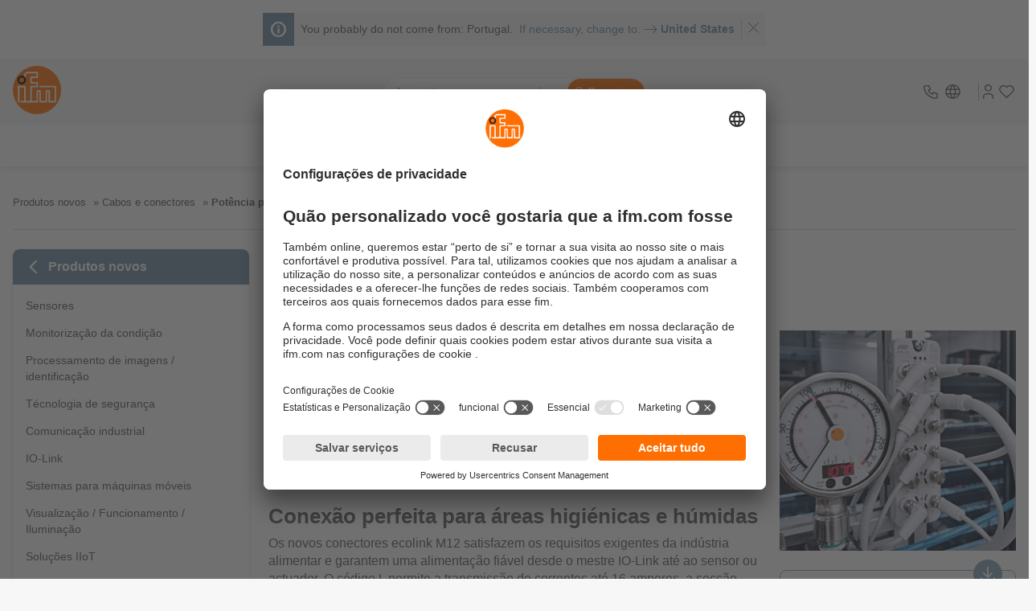

--- FILE ---
content_type: application/javascript;charset=UTF-8
request_url: https://www.ifm.com/generated-sources/vue/js/IfmFooterActions-BIa__pSl.js
body_size: 341
content:
import{b as B,z as M,s as d,e as T,k as m,A}from"./main-BgrnXZI4.js";import{p as E,c as L,r as f,B as p,C as n,D as e,J as $,I as y,s as _,G as s,E as a}from"./vuetify-CaOXysQn.js";const N={class:"ifm-footer-actions__button-group"},R={key:0,class:"ifm-footer-actions__country-code"},G=E({__name:"IfmFooterActions",setup(S){const{translate:g}=B(),v=M(),{countryCode:r}=d(v),C=T(),{countryDisplayName:b}=d(C),k=L(()=>`(${r.value})`),t=f(!1),l=f(!0);function u(c){l.value=c==="countryModal",t.value=!0}return(c,o)=>(n(),p("div",N,[e("button",{class:"normalize ifm-button ifm-button--secondary",onClick:o[0]||(o[0]=i=>u("countryModal")),ref:"testButtonTriggerLanguageModal"},[_(m,{icon:"world","is-inline":!0,"component-class":"icon-svg--thin"}),e("span",null,s(a(b)),1),a(r)?(n(),p("span",R,s(k.value),1)):y("",!0)],512),e("button",{class:"normalize ifm-button ifm-button--secondary",onClick:o[1]||(o[1]=i=>u("tradePartnersModal")),ref:"testButtonTriggerTradePartnerModal"},[_(m,{icon:"handshake","is-inline":!0,"component-class":"icon-svg--thin"}),e("span",null,s(a(g)("GLOBALTERM_LABEL_TRADEPARTNER")),1)],512),t.value?(n(),$(A,{key:0,"is-country-modal":l.value,onClose:o[2]||(o[2]=i=>t.value=!1)},null,8,["is-country-modal"])):y("",!0)]))}});export{G as default};


--- FILE ---
content_type: application/javascript;charset=UTF-8
request_url: https://www.ifm.com/generated-sources/vue/js/use-search-results-CysK74yG.js
body_size: 2544
content:
const __vite__mapDeps=(i,m=__vite__mapDeps,d=(m.f||(m.f=["js/IfmSearchResultContent-DoMRRRZi.js","js/IfmChipItem.vue_vue_type_style_index_0_lang-Drn2bS_Y.js","js/vuetify-CaOXysQn.js","css/IfmChipItem-COR0jH0_.css","js/IfmProductListItem.vue_vue_type_style_index_0_lang-BFCNy5yK.js","js/main-BgrnXZI4.js","css/main-CAVY1brI.css","js/IfmSubscriptionPrice.vue_vue_type_style_index_0_lang-ORJ8VpLr.js","css/IfmSubscriptionPrice-DYRacPh_.css","js/IfmCropText-DEuNWYf5.js","css/IfmCropText-Czxs1hGO.css","js/IfmLabeledValueSection.vue_vue_type_style_index_0_lang-CCaptMOj.js","css/IfmLabeledValueSection-BpQo_pUx.css","js/IfmTag-BQYTCJ3Z.js","css/IfmTag-BCUouKr3.css","css/IfmProductListItem-DDt82x5d.css","js/IfmEventDates-CGL0ExcJ.js","css/IfmEventDates-CPId_7wI.css","js/IfmSearchResultsSidebar-Conyy6ou.js","js/IfmRadio.vue_vue_type_style_index_0_lang-CrMl0n2z.js","css/IfmRadio-DmLB54jj.css","js/use-pagination-50lCbAKB.js","css/IfmSearchResultsSidebar-D5OTxCUT.css","js/IfmPagination-CNttvms4.js","css/IfmPagination-C2sEhz49.css","js/isEqual-CyZkAea3.js","css/IfmSearchResultContent-DTfzIZf2.css"])))=>i.map(i=>d[i]);
import{cv as tt,a2 as et,a3 as at,m as H,l as x,b as g,cw as st,cx as ot,bn as nt}from"./main-BgrnXZI4.js";import{i as ut}from"./isEqual-CyZkAea3.js";import{c as L,r as l,X as lt,K as rt}from"./vuetify-CaOXysQn.js";async function G(E,C,b=0,A=12){try{const{data:d}=await tt(E,C,b,A);return d}catch(d){throw d instanceof et?new at({message:"Failed to get search results by API",context:"search-results-service",request:{term:E,type:C,from:b,to:A},response:d.response,origin:d}):new H("Failed to get search results by API","search-results-service",d).log()}}const R=rt(()=>nt(()=>import("./IfmSearchResultContent-DoMRRRZi.js"),__vite__mapDeps([0,1,2,3,4,5,6,7,8,9,10,11,12,13,14,15,16,17,18,19,20,21,22,23,24,25,26]))),I=l(!1),n=l(null),W=l(null),P=l([]),w=lt([]),N=l("product"),_=l(!1),X=l(!1),k=l(null),m=l(!1),f=l(""),M=l(null),D=l({}),ct={downloadPackage:"downloadpackage",otherTopics:"otherTopic",solutions:"solutions",product:"product"},{initialSearchInput:z}=st(),{trackSearchResultClicked:it}=ot("search-results"),T=l(0),S=L(()=>T.value+12),F=l(null),s=new Map;s.set("ApplicationDocument","SEARCH_LABEL_TOPICS_APPLICATIONS");s.set("NewsDocument","SEARCH_LABEL_TOPICS_NEWS");s.set("productNewsDocument","SEARCH_LABEL_TOPICS_PRODUCTNEWS");s.set("StandardContent","SEARCH_LABEL_TOPICS_MISC");s.set("EventPageDocument","SEARCH_LABEL_TOPICS_EVENTS");s.set("SuccessStoryDocument","SEARCH_LABEL_TOPICS_SUCCESS_STORIES");s.set("SolutionDocument","SEARCH_LABEL_TOPICS_SOLUTIONS");s.set("MachineDocument","SEARCH_LABEL_TOPICS_MACHINES");s.set("topic","SEARCH_HEADLINE_TOPICS_FILTER");s.set("product","SEARCH_LABEL_PRODUCTS");s.set("AsiContent","FORM_ASI_CONTENT");s.set("AutomotiveContent_neu","FORM_AUTOMOTIVE_CONTENT");s.set("DualisContent","FORM_DUALIS_CONTENT");s.set("IdSysContent","FORM_ID_SYS_CONTENT");s.set("IOContent","FORM_IO_CONTENT");s.set("PDFCatContent","FORM_PDF_CONTENT");s.set("SafetyContent","FORM_SAFETY_CONTENT");s.set("R360Content","FORM_R360_CONTENT");s.set("iStepContent","FORM_ISTEP_CONTENT");s.set("IOMasterContent","FORM_IOMASTER_CONTENT");s.set("DatalinkContent","FORM_DATALINK_CONTENT");s.set("OPDContent","FORM_OPD_CONTENT");function Ct(){const E=L(()=>{var t;if((t=n.value)!=null&&t.productCount)return n.value.resultList}),C=L(()=>{var t;return(t=n.value)!=null&&t.downloadPackageCount?n.value.resultList:null}),b=L(()=>{var t;return(t=n.value)!=null&&t.otherCount?n.value.resultList:null}),A=L(()=>{var t;return(t=n.value)!=null&&t.solutionCount?n.value.resultList:null});function d(t){const e=[];if(t.productCount>=0){const a={id:"product",template:R,route:{name:"productTab",params:{id:"product",resultList:E.value||[],filters:t.facetResult.facets.productProgram.buckets}},props:{id:"product",resultList:E.value||[],filters:t.facetResult.facets.productProgram.buckets,count:t.productCount}};e.push(a)}if(t.downloadPackageCount>=0){const a={id:"downloadPackage",route:{name:"downloadPackageTab",params:{id:"downloadPackage",resultList:C.value||[]}},template:R,props:{id:"downloadPackage",resultList:C.value||[],count:t.downloadPackageCount}};e.push(a)}if(t.otherCount>=0){const a={id:"otherTopics",template:R,route:{name:"otherTopicsTab",params:{id:"otherTopics",resultList:C.value||[]}},props:{id:"otherTopics",resultList:b.value||[],filters:t.facetResult.facets.docType.buckets,count:t.otherCount}};e.push(a)}if(t.solutionCount>=0){const a={id:"solutions",route:{name:"solutionsTab",params:{id:"solutions",resultList:C.value||[]}},template:R,props:{id:"solutions",resultList:A.value||[],filters:t.facetResult.facets.docType.buckets,count:t.solutionCount}};e.push(a)}return e}function y(t){const e=[],{translate:a}=g();if(t.productCount){const o={id:"product",label:`${a("SEARCH_LABEL_PRODUCTS")} (${t.productCount})`,route:{name:"productTab",params:{id:"product"}},dataTest:"product-tab"};e.push(o)}if(t.downloadPackageCount){const o={id:"downloadPackage",label:`${a("SEARCH_LABEL_DOWNLOADS")} (${t.downloadPackageCount})`,route:{name:"downloadPackageTab",params:{id:"downloadPackage"}},dataTest:"download-tab"};e.push(o)}if(t.otherCount){const o={id:"otherTopics",label:`${a("SEARCH_LABEL_TOPICS_MISC")} (${t.otherCount})`,route:{name:"otherTopicsTab",params:{id:"otherTopics"}},dataTest:"other-topics-tab"};e.push(o)}if(t.solutionCount){const o={id:"solutions",label:`${a("SEARCH_LABEL_TOPICS_MACHINE_SOLUTIONS")} (${t.solutionCount})`,route:{name:"solutionsTab",params:{id:"solutions"}},dataTest:"application-tab"};e.push(o)}return e}async function K(t,e,a,o="product"){var h,B,$,U,V,j,q;if(m.value=!0,o!=="product")try{const O=await G(t,"product",T.value,S.value);_.value||(P.value=y(O),_.value=!0)}catch(O){x(g().translate("GLOBALTERM_ERROR_UNEXPECTED")),new H("Failed to load search results","use-search-results.js",O).log()}await v(t,o,e,a,T.value,S.value);let c=t,u=o,i;if(((h=n.value)==null?void 0:h.hits)===0&&(($=(B=n.value)==null?void 0:B.autocorrectResult)!=null&&$.autocorrectQuery)&&(W.value=n.value.autocorrectResult,c=W.value.autocorrectQuery,await v(c,u,e,a,T.value,S.value)),((U=n.value)==null?void 0:U.productCount)===0){if(((V=n.value)==null?void 0:V.downloadPackageCount)>0?(u="downloadpackage",i="downloadPackage"):((j=n.value)==null?void 0:j.otherCount)>0?(u="otherTopics",i="otherTopics"):((q=n.value)==null?void 0:q.solutionCount)>0&&(u="solutions",i="solutions"),!i)return;await v(c,u,e,a,T.value,S.value),e.push({name:`${i}Tab`,params:{...a.params,id:i}})}const p=a.path.split("/type/")[1],r=w.value.find(O=>O.id===p);r&&(M.value=r.props.filters)}async function v(t,e,a,o,c=T.value,u=S.value){if(ut({term:t,type:e,fromEntry:c,toEntry:u},D.value)){m.value=!1;return}D.value={term:t,type:e,fromEntry:c,toEntry:u},I.value=!0;const p=e.split("&")[1];try{const r=await G(t,e,c,u);if(n.value=r,_.value||(P.value=y(r),_.value=!0),w.value=d(r),p){const h=p.split("=");a.push({name:o.name,params:{...o.params},query:{[h[0]]:h[1]}})}else a.push({name:o.name,params:{...o.params}})}catch(r){x(g().translate("GLOBALTERM_ERROR_UNEXPECTED")),new H("Failed to get search results","use-search-results.js",r).log()}finally{N.value=e,k.value=e,I.value=!1,m.value=!1}}async function Q(t,e,a,o,c=!1){if(c){if(f.value)return;const u=`${t}&docType=${e}`;await v(z.value,u,a,o,0,12),f.value=e}else{const u=new Map;u.set("product","product"),u.set("downloadPackage","downloadpackage"),u.set("otherTopics","otherTopics"),u.set("solutions","solutions");const i=u.get(t);if(f.value)return;const p=Object.keys(e)[0],r=`${i}&${p}=${e[p]}`;await v(z.value,r,a,o,0,12),f.value=e[p]}}function Y(t){t&&(F.value=t.sort((e,a)=>e.sortValue<a.sortValue?-1:e.sortValue>a.sortValue?1:0))}async function J(t){await it(t.currentTarget),window.location=t.currentTarget.href}function Z(){n.value=null,P.value=[],w.value=[],N.value="product",_.value=!1,X.value=!1,k.value=null,f.value="",M.value=null,T.value=0,F.value=null,m.value=!1,D.value={}}return{components:{IfmSearchResultContent:R},searchResults:n,typeMapping:ct,topicMap:s,isLoadingSearchResults:I,tabs:P,tabContent:w,currentTab:N,currentSidebar:M,cachedTab:k,isLoadingTabs:m,isTabInitialized:X,activeFilter:f,isInitialized:_,from:T,to:S,sortedFilters:F,getInitialResults:K,getResults:v,setFilter:Q,sortFilters:Y,trackSearchLink:J,refresh:Z}}export{Ct as u};
